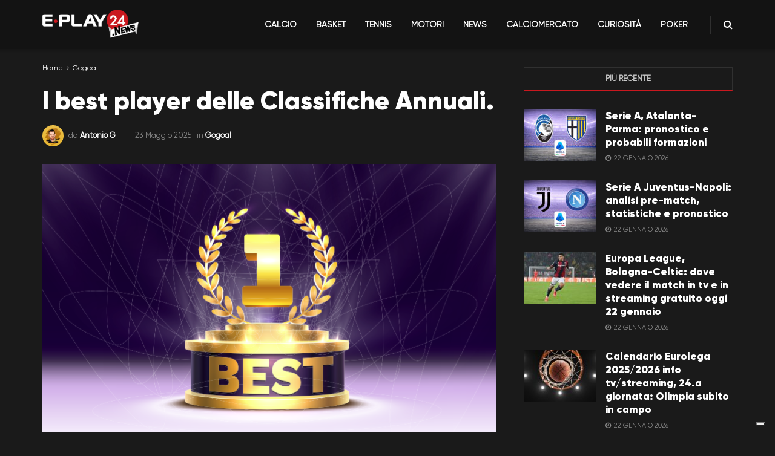

--- FILE ---
content_type: text/css
request_url: https://corriere-widgets.oolixy.com/css/corriere.min.css
body_size: 6166
content:
[data-gogtheme=light]{--brand:#db0219;--primary:#db0219;--secondary:#4984b8;--text-color:#282828;--copy-color:#484848;--generic:#555;--copy-color-light:#767676;--grey:#8a8a8a;--bg:#fff;--grey-0:#f9f9f9;--grey-1:#e7e7e7;--grey-2:#b7b7b7;--grey-3:#555;--grey-4:#3b3b3b;--juve:#282828;--torino:#861f1d;--live:#fa4224;--motori:#47c072;--promo:#1c8d8c;--live-ongoing:#47c072;--live-paused:#f0923e;--live-ended:#ca1327;--button-color:#282828;--font-h:"Silka","-apple-system, BlinkMacSystemFont, 'Segoe UI', Roboto, Oxygen, Ubuntu, Cantarell, 'Open Sans', 'Helvetica Neue', sans-serif";--font-c:"Silka","-apple-system, BlinkMacSystemFont, 'Segoe UI', Roboto, Oxygen, Ubuntu, Cantarell, 'Open Sans', 'Helvetica Neue', sans-serif";--font-s:"Merriweather","-apple-system, BlinkMacSystemFont, 'Segoe UI', Roboto, Oxygen, Ubuntu, Cantarell, 'Open Sans', 'Helvetica Neue', sans-serif";--text-color-over-primary:#fff}[data-gogtheme=dark]{--brand:#db0219;--primary:#db0219;--secondary:#4984b8;--text-color:#fff;--copy-color:#484848;--generic:#555;--copy-color-light:#767676;--grey:#8a8a8a;--bg:#06070d;--grey-0:#999;--grey-1:#777;--grey-2:#555;--grey-3:#333;--grey-4:#111;--juve:#282828;--torino:#861f1d;--live:#fa4224;--motori:#47c072;--promo:#1c8d8c;--live-ongoing:#47c072;--live-paused:#f0923e;--live-ended:#ca1327;--button-color:#282828;--font-h:"Silka","-apple-system, BlinkMacSystemFont, 'Segoe UI', Roboto, Oxygen, Ubuntu, Cantarell, 'Open Sans', 'Helvetica Neue', sans-serif";--font-c:"Silka","-apple-system, BlinkMacSystemFont, 'Segoe UI', Roboto, Oxygen, Ubuntu, Cantarell, 'Open Sans', 'Helvetica Neue', sans-serif";--font-s:"Merriweather","-apple-system, BlinkMacSystemFont, 'Segoe UI', Roboto, Oxygen, Ubuntu, Cantarell, 'Open Sans', 'Helvetica Neue', sans-serif";--text-color-over-primary:#fff}.gogoal__widget{background:none var(--bg);border:1px solid var(--grey-1);border-radius:20px;box-sizing:border-box;color:var(--text-color);padding:12px;width:100%}.gogoal__widget *{box-sizing:border-box;font-family:var(--font-c);line-height:1}.gogoal__widget * ::-webkit-scrollbar{width:4px}.gogoal__widget * ::-webkit-scrollbar-track{background:#f1f1f1}.gogoal__widget * ::-webkit-scrollbar-thumb{background:#888}.gogoal__widget * ::-webkit-scrollbar-thumb:hover{background:#555}.gogoal__widget--no-border{border:0}.gog-noparent-css .gogoal__widget *{font-family:Arial}.gogoal__widget-header{align-items:center;display:flex;justify-content:space-between;margin-bottom:20px}.gogoal__widget-header__logo{display:block;max-height:30px}.gogoal__widget-header__title{color:var(--brand);font-size:16px;font-style:italic;font-weight:700}.googal__comparatore__filters{margin-top:12px}.googal__comparatore__filters__group{display:flex;margin-bottom:12px;position:relative}.googal__comparatore__filters__group.googal__comparatore__filters__group--expanded .googal__comparatore__filters__items{grid-gap:6px;background:none var(--bg);box-shadow:0 0 4px rgba(0,0,0,.2);display:grid;grid-template-columns:1fr 1fr 1fr;left:0;overflow:visible;padding:6px;position:absolute;right:0;top:0;z-index:1}.googal__comparatore__filters__group.googal__comparatore__filters__group--expanded .googal__comparatore__filters__items .googal__comparatore__filters__item{display:flex;flex:0 0 100%;justify-content:center;margin:0;min-width:0;padding-left:0;padding-right:0;white-space:normal;width:100%}.googal__comparatore__filters__group.googal__comparatore__filters__group--expanded .googal__comparatore__filters__collapse svg{transform:rotate(180deg)}.googal__comparatore__filters__items-wrapper{flex-grow:1;margin-right:6px;min-width:0;position:relative}.googal__comparatore__filters__items{align-items:center;display:flex;flex-grow:1;overflow-x:hidden}.googal__comparatore__filters__collapse{align-items:center;border:1px solid var(--primary);border-radius:3px;cursor:pointer;display:flex;flex:0 0 30px;height:27px;justify-content:center;position:relative;width:30px}.googal__comparatore__filters__collapse svg{fill:var(--primary);height:100%;transform-origin:center center;width:16px}.googal__comparatore__filters__item{border:1px solid var(--grey-2);border-radius:6px;cursor:pointer;flex:0 0 120px;margin-right:12px;min-width:140px;padding:6px 12px;text-align:center}.googal__comparatore__filters__item.googal__comparatore__filters__item--active{background:none var(--primary);color:var(--text-color-over-primary);font-weight:700}.googal__comparatore__filters__item span{display:block;font-size:rem(13);overflow:hidden;text-overflow:ellipsis;text-transform:uppercase;white-space:nowrap}.googal__comparatore__content__tournament__date{display:none;margin-bottom:30px}.googal__comparatore__content__tournament__date.googal__comparatore__content__tournament__date--active{display:block}.googal__comparatore__content__tournament__date.googal__comparatore__content__tournament__date--expanded .googal__comparatore__content__tournament__date__expand{display:none}.googal__comparatore__content__tournament__date.googal__comparatore__content__tournament__date--expanded .googal__comparatore__content__tournament__date__shrink,.googal__comparatore__content__tournament__date.googal__comparatore__content__tournament__date--expanded .googal__tournament__match{display:block}.googal__comparatore__content__tournament__date__expand,.googal__comparatore__content__tournament__date__shrink{cursor:pointer}.googal__comparatore__content__tournament__date__expand svg,.googal__comparatore__content__tournament__date__shrink svg{fill:var(--grey-1);height:24px;width:24px}.googal__comparatore__content__tournament__date__shrink{display:none}.googal__comparatore__content__tournament__date__header{align-items:center;display:flex;justify-content:space-between;margin-bottom:12px}.googal__comparatore__content__tournament__date__name{align-items:center;display:flex;font-size:14px}.googal__comparatore__content__tournament__date__name strong{margin-right:3px}.googal__tournament__match__odd__market{display:none}.googal__tournament__match__odd__market.googal__tournament__match__odd__market--active{display:block}.googal__tournament__match__odd__bookmaker{align-items:center;display:flex;margin-bottom:6px}.googal__matchesdaysinglematch--fun .googal__tournament__match__odd__bookmaker--mixed,.googal__matchesdaysinglematch--real .googal__tournament__match__odd__bookmaker--currentsite,.googal__singlematch--fun .googal__tournament__match__odd__bookmaker--mixed,.googal__singlematch--real .googal__tournament__match__odd__bookmaker--currentsite,.googal__tournament__match__odd__bookmaker.googal__tournament__match__odd__bookmaker--standard{display:none}.googal__tournament__match__odd__bookmaker__name{margin-right:12px}.googal__tournament__match__odd__bookmaker__name img{width:80px}.googal__tournament__match__odd__type-group{grid-gap:6px;align-items:center;display:grid;flex-grow:1}.googal__tournament__match__odd__type-group.googal__tournament__match__odd__type-group--2-items{grid-template-columns:1fr 1fr}.googal__tournament__match__odd__type-group.googal__tournament__match__odd__type-group--3-items{grid-template-columns:1fr 1fr 1fr}.googal__tournament__match__odd__outcome{align-items:center;background:var(--grey-0);background:linear-gradient(to bottom,var(--grey-0) 0,var(--grey-1) 100%);border:1px solid var(--grey-1);border-radius:6px;color:var(--text-color);display:flex!important;filter:progid:DXImageTransform.Microsoft.gradient(startColorstr="var(--grey-0)",endColorstr="var(--grey-1)",GradientType=0);flex-direction:column;flex-grow:1;justify-content:center;margin-right:12px;padding:6px;position:relative;text-decoration:none;width:100%}.googal__tournament__match__odd__outcome:hover{text-decoration:none}.googal__tournament__match__odd__outcome:last-child{margin-right:0}.googal__tournament__match__odd__outcome small{font-size:1em;margin-bottom:6px}.googal__tournament__match__odd__outcome span{font-size:16px;font-weight:700}.googal__tournament__match__odd__outcome__book-name{display:block;height:35px;margin-top:6px}@media screen and (min-width:640px){.googal__comparatore--bookmaker-logo-left .googal__tournament__match__odd__outcome__book-name,.googal__comparatore--bookmaker-logo-right .googal__tournament__match__odd__outcome__book-name{height:40px;margin-top:0;position:absolute}.googal__comparatore--bookmaker-logo-left .googal__tournament__match__odd__outcome__book-name{left:10px}.googal__comparatore--bookmaker-logo-right .googal__tournament__match__odd__outcome__book-name{right:10px}}.googal__comparatore__content__tournament{display:none;margin-bottom:20px}.googal__comparatore__content__tournament.googal__comparatore__content__tournament--active{display:block}.googal__comparatore__content__tournament.googal__comparatore__content__tournament--active:last-child{margin-bottom:0}.googal__comparatore__content__tournament.googal__comparatore__content__tournament--expanded .googal__comparatore__content__tournament__header__expand{display:none}.googal__comparatore__content__tournament.googal__comparatore__content__tournament--expanded .googal__comparatore__content__tournament__header__shrink{display:block}.googal__comparatore__content__tournament__header{align-items:center;border-bottom:1px solid var(--grey-2);display:flex;font-size:20px;font-weight:700;justify-content:space-between;margin:12px 0;padding:0 0 8px}.googal__comparatore__content__tournament__header__desc{align-items:center;display:flex}.googal__comparatore__content__tournament__header__icon{height:24px;margin-right:6px;width:24px}.googal__comparatore__content__tournament__header__expand,.googal__comparatore__content__tournament__header__shrink{cursor:pointer}.googal__comparatore__content__tournament__header__expand svg,.googal__comparatore__content__tournament__header__shrink svg{fill:var(--grey-1);height:24px;width:24px}.googal__comparatore__content__tournament__header__shrink{display:none}.googal__comparatore__content{margin-top:20px}.googal__comparatore__footer{align-items:center;display:flex;flex-direction:column;justify-content:center}.googal__comparatore__footer__text{font-size:10px;text-align:center}.googal__comparatore__footer__logos{margin-top:12px}.googal__comparatore__footer__logos img{height:27px}.googal__singlematches--carousel .googal__singlematch{display:none}.googal__singlematches--carousel .googal__singlematch.googal__singlematch--active{display:block}.gogoal__widget-header--carousel{align-items:center;display:flex;justify-content:space-between}.googal__singlematches--carousel__arrow-left,.googal__singlematches--carousel__arrow-right{cursor:pointer;flex:0 0 24px}.googal__singlematches--carousel__arrow-left svg,.googal__singlematches--carousel__arrow-right svg{fill:var(--brand);height:24px;width:24px}.googal__viptipster .googal__tournament__match__header__time{margin-bottom:0;margin-top:3px}.googal__viptipster__content{grid-gap:12px;display:grid;grid-template-columns:65px auto;margin-top:20px}.googal__viptipster__image{display:block}.googal__viptipster__image img{border-radius:50%;height:65px;-o-object-fit:cover;object-fit:cover;overflow:hidden;text-align:center;width:65px}.googal__viptipster__body{margin-top:6px}.googal__viptipster__body p{font-size:15px;line-height:1.3}.googal__viptipster__body a{font-weight:700}.googal__viptipster__body__prizes{align-items:center;display:flex;margin-top:20px}.googal__viptipster__body__prizes strong{color:var(--brand);font-size:16px;font-weight:700}.googal__viptipster__body__prize-picture{margin-left:20px}.googal__viptipster__body__prize-picture img{margin-top:8px;max-height:30px}.googal__viptipster__betradar{margin-top:20px}.googal__viptipster__footer{align-items:center;display:flex;flex-direction:column;justify-content:center;margin-top:20px}.googal__viptipster__footer .googal__button{max-width:300px}.googal__viptipster__footer .googal__button--regulations{color:var(--text-color);font-size:13px;margin-top:20px;text-align:center;text-decoration:underline}.googal__viptipster__footer .googal__button--regulations:hover{color:var(--brand)}.googal__tournament__match{display:none;margin-bottom:18px}.googal__tournament__match.googal__tournament__match--expanded .googal__tournament__match__collapse svg{transform:rotate(180deg)}.googal__tournament__match.googal__tournament__match--expanded .googal__tournament__match__odd__bookmaker--currentsite,.googal__tournament__match.googal__tournament__match--expanded .googal__tournament__match__odd__bookmaker--standard{display:flex}.googal__tournament__match.googal__tournament__match--expanded .googal__tournament__match__odd__bookmaker--mixed{display:none}.googal__tournament__match.googal__tournament__match--active{display:block}.googal__tournament__match__header{align-items:center;display:flex;justify-content:space-between;margin-bottom:12px}.googal__tournament__match__collapse{cursor:pointer}.googal__tournament__match__collapse svg{fill:var(--primary);height:100%;transform-origin:center center;width:16px}.googal__tournament__match__header__desc{align-items:center;display:flex}.googal__tournament__match__header__team-icon{height:24px;margin-right:6px;overflow:hidden;width:24px}.googal__tournament__match__header__team-icon img{height:100%}.googal__tournament__match__header__team-icon:last-child{margin-right:0}.googal__tournament__match__header__team__matchesdaysinglematch-icon{height:24px;margin-bottom:-40px;margin-right:6px;overflow:hidden;width:24px}.googal__tournament__match__header__team__matchesdaysinglematch-icon img{height:100%}.googal__tournament__match__header__team__matchesdaysinglematch-icon:last-child{margin-right:0}.googal__tournament__match__header__team__matchesdaysinglematch-name{font-style:italic;text-transform:uppercase}.googal__tournament__match__header__team-desc{display:flex;flex-direction:column;font-size:15px;margin-left:6px}.googal__tournament__match__header__time{font-size:12px;margin-bottom:2px}.googal__tournament__match__header__team-name{font-weight:700;text-transform:uppercase}.googal__tournament__match__header__team-divider{color:var(--gray-2);font-size:.9em;margin:0 3px}.googal__button{align-items:center;background:none var(--brand);display:flex;font-weight:700;justify-content:center;padding:12px;text-align:center;text-transform:uppercase}.googal__button,.googal__button:hover{color:var(--text-color-over-primary)}.sr-bb{background:var(--bg);text-align:left}.sr-bb.sr-rtl{text-align:right}.sr-bb .sr-bb{background:none}.sr-bb .srt-base-1{background-color:transparent;border-color:rgba(0,0,0,.12);color:var(--text-color)}.sr-bb .srt-base-1-win{background-color:transparent;border-color:#60bc32;color:#60bc32}.sr-bb .srt-base-1-draw{background-color:transparent;border-color:rgba(0,0,0,.4);color:rgba(0,0,0,.4)}.sr-bb .srt-base-1-lose{background-color:transparent;border-color:#d20a26;color:#d20a26}.sr-bb .srt-base-1-is-active{background-color:rgba(35,255,0,.12);border-color:rgba(0,0,0,.12);color:var(--text-color)}.sr-bb .srt-base-1-is-active-2{background-color:#e6e6e6;border-color:rgba(0,0,0,.12);color:var(--text-color)}.sr-bb .srt-base-1-is-hoverable:hover{background-color:rgba(35,255,0,.12);border-color:rgba(0,0,0,.12);color:var(--text-color)}.sr-bb .srt-base-1-primary{background-color:transparent;border-color:var(--brand);color:var(--brand)}.sr-bb .srt-base-1-home-1{background-color:transparent;border-color:#60bc32;color:#60bc32}.sr-bb .srt-base-1-away-1{background-color:transparent;border-color:#d20a26;color:#d20a26}.sr-bb .srt-base-1-home-2{background-color:transparent;border-color:#149400;color:#60bc32}.sr-bb .srt-base-1-away-2{background-color:transparent;border-color:#149400;color:#d20a26}.sr-bb .srt-base-1-home-3{color:#60bc32}.sr-bb .srt-base-1-away-3,.sr-bb .srt-base-1-home-3{background-color:transparent;border-color:rgba(0,0,0,.12)}.sr-bb .srt-base-1-away-3{color:#d20a26}.sr-bb .srt-base-1-home-4{background-color:transparent;border-color:#4d4dff;color:#4d4dff}.sr-bb .srt-base-1-away-4{background-color:transparent;border-color:#ff4d4d;color:#ff4d4d}.sr-bb .srt-base-1-home-5{background-color:transparent;border-color:#0000a6;color:#0000a6}.sr-bb .srt-base-1-away-5{background-color:transparent;border-color:#a60000;color:#a60000}.sr-bb .srt-base-1-background,.sr-bb .srt-base-2{background-color:#fff;border-color:rgba(0,0,0,.12);color:var(--grey-4)}.sr-bb .srt-base-2-is-active,.sr-bb .srt-base-2-is-hoverable:hover,.sr-bb .srt-base-3{background-color:#e5ffe0;border-color:rgba(0,0,0,.12);color:var(--text-color)}.sr-bb .srt-base-3-is-active,.sr-bb .srt-base-3-is-hoverable:hover{background-color:#daffd4;border-color:rgba(0,0,0,.12);color:var(--text-color)}.sr-bb .srt-base-3-background{background-color:#fff;border-color:rgba(0,0,0,.12);color:var(--grey-4)}.sr-bb .srt-base-4{background-color:#f4fff2;border-color:rgba(0,0,0,.12);color:var(--text-color)}.sr-bb .srt-base-5-is-active,.sr-bb .srt-base-5-is-hoverable:hover{background-color:#c6ffbd;border-color:rgba(0,0,0,.12);color:var(--text-color)}.sr-bb .srt-base-6{background-color:transparent;border-color:rgba(0,0,0,.3);color:var(--text-color)}.sr-bb .srt-primary-1{background-color:var(--brand);border-color:rgba(0,0,0,.16);color:var(--text-color)}.sr-bb .srt-primary-1-is-active,.sr-bb .srt-primary-1-is-hoverable:hover{background-color:#20e600;border-color:rgba(0,0,0,.16);color:var(--text-color)}.sr-bb .srt-primary-1-is-disabled{background-color:#1ccc00;border-color:rgba(0,0,0,.16);color:var(--text-color)}.sr-bb .srt-primary-2{background-color:#19b300}.sr-bb .srt-primary-2,.sr-bb .srt-primary-3{border-color:rgba(0,0,0,.16);color:var(--text-color)}.sr-bb .srt-primary-3{background-color:#20e600}.sr-bb .srt-primary-4,.sr-bb .srt-primary-5{background-color:#7bff66;border-color:rgba(0,0,0,.16);color:var(--text-color)}.sr-bb .srt-primary-5-is-hoverable:hover{background-color:var(--brand);border-color:rgba(0,0,0,.16);color:var(--text-color)}.sr-bb .srt-primary-6{background-color:#149400;border-color:rgba(0,0,0,.16);color:var(--text-color)}.sr-bb .srt-primary-7,.sr-bb .srt-primary-8{background-color:var(--brand);border-color:rgba(0,0,0,.16);color:var(--text-color)}.sr-bb .srt-primary-8-is-active-1{background-color:#20e600;border-color:rgba(0,0,0,.16);color:var(--text-color)}.sr-bb .srt-primary-8-is-active-2{background-color:#20e600;border-color:var(--bg);color:var(--text-color)}.sr-bb .srt-primary-9{background-color:#bdffb3;border-color:rgba(0,0,0,.12);color:var(--text-color)}.sr-bb .srt-primary-10{background-color:#4fff33}.sr-bb .srt-primary-10,.sr-bb .srt-primary-11{border-color:rgba(0,0,0,.16);color:var(--text-color)}.sr-bb .srt-primary-11{background-color:#20e600}.sr-bb .srt-primary-12{background-color:var(--brand);border-color:var(--text-color);color:var(--text-color)}.sr-bb .srt-primary-13{background-color:#f4fff2;border-color:rgba(35,255,0,.3);color:var(--text-color)}.sr-bb .srt-base-1-primary-1{background-color:transparent;border-color:var(--brand);color:var(--brand)}.sr-bb .srt-base-1-primary-2{background-color:transparent;border-color:#19b300;color:#19b300}.sr-bb .srt-base-1-primary-3{background-color:transparent;border-color:#20e600;color:#20e600}.sr-bb .srt-base-1-primary-4,.sr-bb .srt-base-1-primary-5{background-color:transparent;border-color:#7bff66;color:#7bff66}.sr-bb .srt-base-1-primary-6{background-color:transparent;border-color:#149400;color:#149400}.sr-bb .srt-base-1-primary-7,.sr-bb .srt-base-1-primary-8{background-color:transparent;border-color:var(--brand);color:var(--brand)}.sr-bb .srt-base-1-primary-9{background-color:transparent;border-color:#bdffb3;color:#bdffb3}.sr-bb .srt-base-1-primary-10{background-color:transparent;border-color:#4fff33;color:#4fff33}.sr-bb .srt-base-1-primary-11{background-color:transparent;border-color:#20e600;color:#20e600}.sr-bb .srt-base-1-primary-13{background-color:var(--bg);border-color:rgba(35,255,0,.3);color:#f4fff2}.sr-bb .srt-base-1-neutral-1{background-color:transparent;border-color:#dedede;color:#dedede}.sr-bb .srt-base-1-neutral-2{background-color:transparent;border-color:#1a1a1a;color:#1a1a1a}.sr-bb .srt-base-1-neutral-3{background-color:transparent;border-color:rgba(0,0,0,.12);color:rgba(0,0,0,.12)}.sr-bb .srt-base-1-neutral-4{background-color:transparent;border-color:#595959;color:#595959}.sr-bb .srt-base-1-neutral-5{background-color:transparent;border-color:#404040;color:#404040}.sr-bb .srt-base-1-neutral-6{background-color:transparent;border-color:#c2c2c2;color:#c2c2c2}.sr-bb .srt-base-1-neutral-7{background-color:transparent;border-color:#595959;color:#595959}.sr-bb .srt-base-1-neutral-8{background-color:transparent;border-color:#dedede;color:#dedede}.sr-bb .srt-base-1-neutral-9{background-color:transparent;border-color:rgba(var(--text-color),.8);color:rgba(var(--text-color),.8)}.sr-bb .srt-base-1-neutral-10{background-color:transparent;border-color:rgba(var(--text-color),.6);color:rgba(var(--text-color),.6)}.sr-bb .srt-base-1-neutral-11{background-color:transparent;border-color:#999;color:#999}.sr-bb .srt-base-1-neutral-12{background-color:transparent;border-color:#4d4d4d;color:#4d4d4d}.sr-bb .srt-base-1-neutral-13{background-color:transparent;border-color:#e6e6e6;color:#e6e6e6}.sr-bb .srt-base-1-is-active-primary{background-color:rgba(35,255,0,.12);border-color:var(--brand);color:var(--brand)}.sr-bb .srt-base-1-is-active-home-1{background-color:rgba(35,255,0,.12);border-color:#60bc32;color:#60bc32}.sr-bb .srt-base-1-is-active-away-1{background-color:rgba(35,255,0,.12);border-color:#d20a26;color:#d20a26}.sr-bb .srt-base-1-is-active-home-2{background-color:rgba(35,255,0,.12);border-color:#149400;color:#60bc32}.sr-bb .srt-base-1-is-active-away-2{background-color:rgba(35,255,0,.12);border-color:#149400;color:#d20a26}.sr-bb .srt-base-1-is-active-home-3{background-color:rgba(35,255,0,.12);border-color:rgba(0,0,0,.12);color:#60bc32}.sr-bb .srt-base-1-is-active-away-3{background-color:rgba(35,255,0,.12);border-color:rgba(0,0,0,.12);color:#d20a26}.sr-bb .srt-base-1-is-active-home-4{background-color:rgba(35,255,0,.12);border-color:#4d4dff;color:#4d4dff}.sr-bb .srt-base-1-is-active-away-4{background-color:rgba(35,255,0,.12);border-color:#ff4d4d;color:#ff4d4d}.sr-bb .srt-base-1-is-active-home-5{background-color:rgba(35,255,0,.12);border-color:#0000a6;color:#0000a6}.sr-bb .srt-base-1-is-active-away-5{background-color:rgba(35,255,0,.12);border-color:#a60000;color:#a60000}.sr-bb .srt-base-1-is-active-primary-1{background-color:rgba(35,255,0,.12);border-color:var(--brand);color:var(--brand)}.sr-bb .srt-base-1-is-active-primary-2{background-color:rgba(35,255,0,.12);border-color:#19b300;color:#19b300}.sr-bb .srt-base-1-is-active-primary-3{background-color:rgba(35,255,0,.12);border-color:#20e600;color:#20e600}.sr-bb .srt-base-1-is-active-primary-4,.sr-bb .srt-base-1-is-active-primary-5{background-color:rgba(35,255,0,.12);border-color:#7bff66;color:#7bff66}.sr-bb .srt-base-1-is-active-primary-6{background-color:rgba(35,255,0,.12);border-color:#149400;color:#149400}.sr-bb .srt-base-1-is-active-primary-7,.sr-bb .srt-base-1-is-active-primary-8{background-color:rgba(35,255,0,.12);border-color:var(--brand);color:var(--brand)}.sr-bb .srt-base-1-is-active-primary-9{background-color:rgba(35,255,0,.12);border-color:#bdffb3;color:#bdffb3}.sr-bb .srt-base-1-is-active-primary-10{background-color:rgba(35,255,0,.12);border-color:#4fff33;color:#4fff33}.sr-bb .srt-base-1-is-active-primary-11{background-color:rgba(35,255,0,.12);border-color:#20e600;color:#20e600}.sr-bb .srt-base-1-is-active-neutral-1{background-color:rgba(35,255,0,.12);border-color:#dedede;color:#dedede}.sr-bb .srt-base-1-is-active-neutral-2{background-color:rgba(35,255,0,.12);border-color:#1a1a1a;color:#1a1a1a}.sr-bb .srt-base-1-is-active-neutral-3{background-color:rgba(35,255,0,.12);border-color:rgba(0,0,0,.12);color:rgba(0,0,0,.12)}.sr-bb .srt-base-1-is-active-neutral-4{background-color:rgba(35,255,0,.12);border-color:#595959;color:#595959}.sr-bb .srt-base-1-is-active-neutral-5{background-color:rgba(35,255,0,.12);border-color:#404040;color:#404040}.sr-bb .srt-base-1-is-active-neutral-6{background-color:rgba(35,255,0,.12);border-color:#c2c2c2;color:#c2c2c2}.sr-bb .srt-base-1-is-active-neutral-7{background-color:rgba(35,255,0,.12);border-color:#595959;color:#595959}.sr-bb .srt-base-1-is-active-neutral-8{background-color:rgba(35,255,0,.12);border-color:#dedede;color:#dedede}.sr-bb .srt-base-1-is-active-neutral-9{background-color:rgba(35,255,0,.12);border-color:rgba(var(--text-color),.8);color:rgba(var(--text-color),.8)}.sr-bb .srt-base-1-is-active-neutral-10{background-color:rgba(35,255,0,.12);border-color:rgba(var(--text-color),.6);color:rgba(var(--text-color),.6)}.sr-bb .srt-base-1-is-active-neutral-11{background-color:rgba(35,255,0,.12);border-color:#999;color:#999}.sr-bb .srt-base-1-is-active-neutral-12{background-color:rgba(35,255,0,.12);border-color:#4d4d4d;color:#4d4d4d}.sr-bb .srt-base-1-is-active-neutral-13{background-color:rgba(35,255,0,.12);border-color:#e6e6e6;color:#e6e6e6}.sr-bb .srt-home-1{background-color:#60bc32;border-color:#60bc32;color:var(--bg)}.sr-bb .srt-away-1{background-color:#d20a26;border-color:#d20a26;color:var(--bg)}.sr-bb .srt-home-2{background-color:#60bc32;border-color:#149400;color:var(--bg)}.sr-bb .srt-away-2{background-color:#d20a26;border-color:#149400;color:var(--bg)}.sr-bb .srt-home-3{background-color:#60bc32}.sr-bb .srt-away-3,.sr-bb .srt-home-3{border-color:var(--bg);color:var(--bg)}.sr-bb .srt-away-3{background-color:#d20a26}.sr-bb .srt-home-4{background-color:#4d4dff;border-color:#4d4dff;color:var(--bg)}.sr-bb .srt-away-4{background-color:#ff4d4d;border-color:#ff4d4d;color:var(--bg)}.sr-bb .srt-home-5{background-color:#0000a6;border-color:#0000a6;color:var(--bg)}.sr-bb .srt-away-5{background-color:#a60000;border-color:#a60000;color:var(--bg)}.sr-bb .srt-home-6{background-color:rgba(0,0,255,.2)}.sr-bb .srt-away-6,.sr-bb .srt-home-6{border-color:rgba(0,0,0,.12);color:var(--text-color)}.sr-bb .srt-away-6{background-color:rgba(255,0,0,.2)}.sr-bb .srt-home-6-is-hoverable:hover{background-color:rgba(0,0,255,.2);border-color:rgba(0,0,0,.12);color:var(--text-color)}.sr-bb .srt-away-6-is-hoverable:hover{background-color:rgba(255,0,0,.2);border-color:rgba(0,0,0,.12);color:var(--text-color)}.sr-bb .srt-neutral-1{background-color:#dedede;border-color:rgba(0,0,0,.12);color:var(--text-color)}.sr-bb .srt-neutral-2{background-color:#1a1a1a;border-color:rgba(0,0,0,.16);color:var(--bg)}.sr-bb .srt-neutral-3{background-color:rgba(0,0,0,.12);border-color:rgba(0,0,0,.12);color:var(--text-color)}.sr-bb .srt-neutral-4{background-color:#595959}.sr-bb .srt-neutral-4,.sr-bb .srt-neutral-5{border-color:hsla(0,0%,100%,.16);color:var(--bg)}.sr-bb .srt-neutral-5{background-color:#404040}.sr-bb .srt-neutral-6{background-color:#c2c2c2;border-color:rgba(0,0,0,.12);color:var(--text-color)}.sr-bb .srt-neutral-7{background-color:#595959;border-color:hsla(0,0%,100%,.16);color:var(--bg)}.sr-bb .srt-neutral-8{background-color:#dedede}.sr-bb .srt-neutral-8,.sr-bb .srt-neutral-9{border-color:rgba(0,0,0,.12);color:var(--text-color)}.sr-bb .srt-neutral-9{background-color:rgba(var(--text-color),.8)}.sr-bb .srt-neutral-10{background-color:rgba(var(--text-color),.6);border-color:rgba(0,0,0,.12);color:rgba(0,0,0,.82)}.sr-bb .srt-neutral-11{background-color:#999;border-color:rgba(0,0,0,.12);color:var(--text-color)}.sr-bb .srt-neutral-12{background-color:#4d4d4d;border-color:hsla(0,0%,100%,.16);color:var(--bg)}.sr-bb .srt-neutral-13{background-color:#e6e6e6;border-color:rgba(0,0,0,.12);color:var(--text-color)}.sr-bb .srt-win{background-color:#60bc32}.sr-bb .srt-draw,.sr-bb .srt-win{border-color:rgba(0,0,0,.16);color:var(--bg)}.sr-bb .srt-draw{background-color:rgba(0,0,0,.4)}.sr-bb .srt-lose{background-color:#d20a26;border-color:rgba(0,0,0,.16);color:var(--bg)}.sr-bb .srt-text-secondary{-webkit-font-smoothing:antialiased;opacity:.7}.sr-bb .srt-text-disabled{opacity:.35}.sr-bb .srt-text-tertiary{opacity:.54}.sr-bb .srt-primary-1 .srt-text-secondary,.sr-bb .srt-primary-1-is-active.srt-text-secondary,.sr-bb .srt-primary-1-is-active .srt-text-secondary,.sr-bb .srt-primary-1-is-disabled.srt-text-secondary,.sr-bb .srt-primary-1-is-disabled .srt-text-secondary,.sr-bb .srt-primary-1-is-hoverable:hover.srt-text-secondary,.sr-bb .srt-primary-1-is-hoverable:hover .srt-text-secondary,.sr-bb .srt-primary-1.srt-text-secondary,.sr-bb .srt-primary-2 .srt-text-secondary,.sr-bb .srt-primary-2.srt-text-secondary,.sr-bb .srt-primary-3 .srt-text-secondary,.sr-bb .srt-primary-3.srt-text-secondary,.sr-bb .srt-primary-4 .srt-text-secondary,.sr-bb .srt-primary-4.srt-text-secondary,.sr-bb .srt-primary-5 .srt-text-secondary,.sr-bb .srt-primary-5-is-hoverable:hover.srt-text-secondary,.sr-bb .srt-primary-5-is-hoverable:hover .srt-text-secondary,.sr-bb .srt-primary-5.srt-text-secondary,.sr-bb .srt-primary-6 .srt-text-secondary,.sr-bb .srt-primary-6.srt-text-secondary,.sr-bb .srt-primary-7 .srt-text-secondary,.sr-bb .srt-primary-7.srt-text-secondary,.sr-bb .srt-primary-8 .srt-text-secondary,.sr-bb .srt-primary-8-is-active-1 .srt-text-secondary,.sr-bb .srt-primary-8-is-active-1.srt-text-secondary,.sr-bb .srt-primary-8-is-active-2 .srt-text-secondary,.sr-bb .srt-primary-8-is-active-2.srt-text-secondary,.sr-bb .srt-primary-8.srt-text-secondary,.sr-bb .srt-primary-9 .srt-text-secondary,.sr-bb .srt-primary-9.srt-text-secondary,.sr-bb .srt-primary-10 .srt-text-secondary,.sr-bb .srt-primary-10.srt-text-secondary,.sr-bb .srt-primary-11 .srt-text-secondary,.sr-bb .srt-primary-11.srt-text-secondary,.sr-bb .srt-primary-12 .srt-text-secondary,.sr-bb .srt-primary-12.srt-text-secondary,.sr-bb .srt-primary-13 .srt-text-secondary,.sr-bb .srt-primary-13.srt-text-secondary{-webkit-font-smoothing:antialiased;opacity:.7}.sr-bb .srt-primary-1 .srt-text-disabled,.sr-bb .srt-primary-1-is-active.srt-text-disabled,.sr-bb .srt-primary-1-is-active .srt-text-disabled,.sr-bb .srt-primary-1-is-disabled.srt-text-disabled,.sr-bb .srt-primary-1-is-disabled .srt-text-disabled,.sr-bb .srt-primary-1-is-hoverable:hover.srt-text-disabled,.sr-bb .srt-primary-1-is-hoverable:hover .srt-text-disabled,.sr-bb .srt-primary-1.srt-text-disabled,.sr-bb .srt-primary-2 .srt-text-disabled,.sr-bb .srt-primary-2.srt-text-disabled,.sr-bb .srt-primary-3 .srt-text-disabled,.sr-bb .srt-primary-3.srt-text-disabled,.sr-bb .srt-primary-4 .srt-text-disabled,.sr-bb .srt-primary-4.srt-text-disabled,.sr-bb .srt-primary-5 .srt-text-disabled,.sr-bb .srt-primary-5-is-hoverable:hover.srt-text-disabled,.sr-bb .srt-primary-5-is-hoverable:hover .srt-text-disabled,.sr-bb .srt-primary-5.srt-text-disabled,.sr-bb .srt-primary-6 .srt-text-disabled,.sr-bb .srt-primary-6.srt-text-disabled,.sr-bb .srt-primary-7 .srt-text-disabled,.sr-bb .srt-primary-7.srt-text-disabled,.sr-bb .srt-primary-8 .srt-text-disabled,.sr-bb .srt-primary-8-is-active-1 .srt-text-disabled,.sr-bb .srt-primary-8-is-active-1.srt-text-disabled,.sr-bb .srt-primary-8-is-active-2 .srt-text-disabled,.sr-bb .srt-primary-8-is-active-2.srt-text-disabled,.sr-bb .srt-primary-8.srt-text-disabled,.sr-bb .srt-primary-9 .srt-text-disabled,.sr-bb .srt-primary-9.srt-text-disabled,.sr-bb .srt-primary-10 .srt-text-disabled,.sr-bb .srt-primary-10.srt-text-disabled,.sr-bb .srt-primary-11 .srt-text-disabled,.sr-bb .srt-primary-11.srt-text-disabled,.sr-bb .srt-primary-12 .srt-text-disabled,.sr-bb .srt-primary-12.srt-text-disabled,.sr-bb .srt-primary-13 .srt-text-disabled,.sr-bb .srt-primary-13.srt-text-disabled{opacity:.35}.sr-bb .srt-primary-1 .srt-text-tertiary,.sr-bb .srt-primary-1-is-active.srt-text-tertiary,.sr-bb .srt-primary-1-is-active .srt-text-tertiary,.sr-bb .srt-primary-1-is-disabled.srt-text-tertiary,.sr-bb .srt-primary-1-is-disabled .srt-text-tertiary,.sr-bb .srt-primary-1-is-hoverable:hover.srt-text-tertiary,.sr-bb .srt-primary-1-is-hoverable:hover .srt-text-tertiary,.sr-bb .srt-primary-1.srt-text-tertiary,.sr-bb .srt-primary-2 .srt-text-tertiary,.sr-bb .srt-primary-2.srt-text-tertiary,.sr-bb .srt-primary-3 .srt-text-tertiary,.sr-bb .srt-primary-3.srt-text-tertiary,.sr-bb .srt-primary-4 .srt-text-tertiary,.sr-bb .srt-primary-4.srt-text-tertiary,.sr-bb .srt-primary-5 .srt-text-tertiary,.sr-bb .srt-primary-5-is-hoverable:hover.srt-text-tertiary,.sr-bb .srt-primary-5-is-hoverable:hover .srt-text-tertiary,.sr-bb .srt-primary-5.srt-text-tertiary,.sr-bb .srt-primary-6 .srt-text-tertiary,.sr-bb .srt-primary-6.srt-text-tertiary,.sr-bb .srt-primary-7 .srt-text-tertiary,.sr-bb .srt-primary-7.srt-text-tertiary,.sr-bb .srt-primary-8 .srt-text-tertiary,.sr-bb .srt-primary-8-is-active-1 .srt-text-tertiary,.sr-bb .srt-primary-8-is-active-1.srt-text-tertiary,.sr-bb .srt-primary-8-is-active-2 .srt-text-tertiary,.sr-bb .srt-primary-8-is-active-2.srt-text-tertiary,.sr-bb .srt-primary-8.srt-text-tertiary,.sr-bb .srt-primary-9 .srt-text-tertiary,.sr-bb .srt-primary-9.srt-text-tertiary,.sr-bb .srt-primary-10 .srt-text-tertiary,.sr-bb .srt-primary-10.srt-text-tertiary,.sr-bb .srt-primary-11 .srt-text-tertiary,.sr-bb .srt-primary-11.srt-text-tertiary,.sr-bb .srt-primary-12 .srt-text-tertiary,.sr-bb .srt-primary-12.srt-text-tertiary,.sr-bb .srt-primary-13 .srt-text-tertiary,.sr-bb .srt-primary-13.srt-text-tertiary{opacity:.54}.sr-bb .srt-icon{opacity:.33}.sr-bb .srt-icon-secondary{opacity:.7}.sr-bb .srt-elevation-1{box-shadow:0 1px 2px 0 rgba(0,0,0,.2),0 1px 3px 0 rgba(0,0,0,.1)}.sr-bb .srt-elevation-2{box-shadow:0 3px 6px 0 rgba(0,0,0,.23),0 3px 6px 0 rgba(0,0,0,.16)}.sr-bb .srt-elevation-3{box-shadow:0 6px 6px 0 rgba(0,0,0,.26),0 10px 20px 0 rgba(0,0,0,.19)}.sr-bb .srt-elevation-center-2{box-shadow:0 1px 5px rgba(0,0,0,.23),0 1px 5px rgba(0,0,0,.16)}.sr-bb .srt-inset-top-1{box-shadow:inset 0 1px 2px 0 rgba(0,0,0,.23)}.sr-bb .srt-inset-bottom-1{box-shadow:inset 0 -1px 2px 0 rgba(0,0,0,.23)}.sr-bb .srt-inset-top-2{box-shadow:inset 0 3px 6px 0 rgba(0,0,0,.23)}.sr-bb .srt-inset-bottom-2{box-shadow:inset 0 -3px 6px 0 rgba(0,0,0,.23)}.sr-bb .srt-inset-top-3{box-shadow:inset 0 6px 6px 0 rgba(0,0,0,.23)}.sr-bb .srt-inset-bottom-3{box-shadow:inset 0 -6px 6px 0 rgba(0,0,0,.23)}.sr-bb .srt-fill-blue-card{fill:#2579ad}.sr-bb .srt-stroke-blue-card{stroke:#2579ad}.sr-bb .srt-fill-soccer-yellow-card{fill:#ffbf00}.sr-bb .srt-stroke-soccer-yellow-card{stroke:#ffbf00}.sr-bb .srt-fill-soccer-red-card{fill:#e43b3b}.sr-bb .srt-stroke-soccer-red-card{stroke:#e43b3b}.sr-bb .srt-stroke-soccer-substitution-in{stroke:#4fbe30;fill:transparent}.sr-bb .srt-fill-soccer-substitution-in{fill:#4fbe30}.sr-bb .srt-stroke-soccer-substitution-out{stroke:#e43b3b;fill:transparent}.sr-bb .srt-fill-soccer-substitution-out{fill:#e43b3b}.sr-bb .srt-stroke-soccer-own-goal{stroke:#e43b3b;fill:transparent}.sr-bb .srt-fill-soccer-own-goal{fill:#e43b3b}.sr-bb .srt-fill-soccer-relegation-1{fill:#fdd835}.sr-bb .srt-stroke-soccer-relegation-1{stroke:#fdd835}.sr-bb .srt-fill-soccer-relegation-2{fill:#ffb848}.sr-bb .srt-stroke-soccer-relegation-2{stroke:#ffb848}.sr-bb .srt-fill-soccer-relegation-3{fill:#ef6c00}.sr-bb .srt-stroke-soccer-relegation-3{stroke:#ef6c00}.sr-bb .srt-fill-soccer-relegation-4{fill:#e93a34}.sr-bb .srt-stroke-soccer-relegation-4{stroke:#e93a34}.sr-bb .srt-fill-soccer-relegation-5{fill:#941d1d}.sr-bb .srt-stroke-soccer-relegation-5{stroke:#941d1d}.sr-bb .srt-fill-soccer-promotion-1{fill:#51d151}.sr-bb .srt-stroke-soccer-promotion-1{stroke:#51d151}.sr-bb .srt-fill-soccer-promotion-2{fill:#1b911b}.sr-bb .srt-stroke-soccer-promotion-2{stroke:#1b911b}.sr-bb .srt-fill-soccer-promotion-3{fill:#0e8094}.sr-bb .srt-stroke-soccer-promotion-3{stroke:#0e8094}.sr-bb .srt-fill-soccer-promotion-4{fill:#0a6cce}.sr-bb .srt-stroke-soccer-promotion-4{stroke:#0a6cce}.sr-bb .srt-fill-soccer-promotion-5{fill:#4a9fe4}.sr-bb .srt-stroke-soccer-promotion-5{stroke:#4a9fe4}.sr-bb .srt-nfl-timeout-1{background-color:#f5a623}.sr-bb .srt-nfl-timeout-1,.sr-bb .srt-nfl-timeout-2{border-color:rgba(0,0,0,.16);color:var(--text-color)}.sr-bb .srt-nfl-timeout-2{background-color:rgba(245,166,35,.3)}.sr-bb .srt-nfl-penalty{background-color:#f4a621;border-color:#f4a621;color:var(--text-color)}.sr-bb .srt-nfl-negative-yards-1,.sr-bb .srt-nfl-negative-yards-2{background-color:#ac182e;border-color:#ac182e;color:var(--text-color)}.sr-bb .srt-nfl-first-line{background-color:#4b90de;border-color:#4b90de;color:var(--text-color)}.sr-bb .srt-nfl-ten-line{background-color:#f5a623;border-color:#f5a623;color:var(--text-color)}.sr-bb .srt-fill-nfl-penalty{fill:#f4a621}.sr-bb .srt-stroke-nfl-penalty{stroke:#f4a621}.sr-bb .srt-fill-nfl-negative-yards-1{fill:#ac182e}.sr-bb .srt-stroke-nfl-negative-yards-1{stroke:#ac182e}.sr-bb .srt-fill-nfl-negative-yards-2{fill:#ac182e}.sr-bb .srt-stroke-nfl-negative-yards-2{stroke:#ac182e}.sr-bb .srt-fill-nfl-first-line{fill:#4b90de}.sr-bb .srt-stroke-nfl-first-line{stroke:#4b90de}.sr-bb .srt-fill-nfl-ten-line{fill:#f5a623}.sr-bb .srt-stroke-nfl-ten-line{stroke:#f5a623}.sr-bb .srt-mlb-run-1{background-color:#090;border-color:#090;color:var(--bg)}.sr-bb .srt-mlb-run-2{background-color:var(--bg);border-color:#090;color:#090}.sr-bb .srt-mlb-hit-1{background-color:#f7ab11;border-color:#f7ab11;color:var(--text-color)}.sr-bb .srt-mlb-hit-2{background-color:var(--bg);border-color:#f7ab11;color:#f7ab11}.sr-bb .srt-mlb-hit-3{background-color:#00a4ff;border-color:#00a4ff;color:var(--bg)}.sr-bb .srt-mlb-error-1{background-color:#d0021b;border-color:#d0021b;color:var(--bg)}.sr-bb .srt-mlb-error-2{background-color:var(--bg);border-color:#d0021b;color:#d0021b}.sr-bb .srt-mlb-neutral-1{background-color:#212121;border-color:var(--bg);color:var(--bg)}.sr-bb .srt-fill-mlb-base,.sr-bb .srt-strole-mlb-base{fill:#00a4ff}.sr-bb .srt-fill-change-increase{fill:#60bc32}.sr-bb .srt-stroke-change-increase{stroke:#60bc32}.sr-bb .srt-fill-change-decrease{fill:#d20a26}.sr-bb .srt-stroke-change-decrease{stroke:#d20a26}.sr-bb .srt-fill-text,.sr-bb .srt-fill-text-invert{fill:var(--text-color)}.sr-bb .srt-fill-text-secondary{fill-opacity:.7}.sr-bb .srt-fill-text-disabled{fill-opacity:.35}.sr-bb .srt-fill-base-1{fill:transparent}.sr-bb .srt-stroke-base-1{stroke:transparent}.sr-bb .srt-fill-base-1-active{fill:rgba(35,255,0,.12)}.sr-bb .srt-stroke-base-1-active{stroke:rgba(35,255,0,.12)}.sr-bb .srt-fill-base-1-active-2{fill:#e6e6e6}.sr-bb .srt-stroke-base-1-active-2{stroke:#e6e6e6}.sr-bb .srt-fill-base-1-primary{fill:transparent}.sr-bb .srt-stroke-base-1-primary{stroke:transparent}.sr-bb .srt-fill-base-1-home{fill:transparent}.sr-bb .srt-stroke-base-1-home{stroke:transparent}.sr-bb .srt-fill-base-1-away{fill:transparent}.sr-bb .srt-stroke-base-1-away{stroke:transparent}.sr-bb .srt-fill-base-2{fill:currentColor}.sr-bb .srt-stroke-base-2{stroke:currentColor}.sr-bb .srt-fill-base-2-active{fill:#e5ffe0}.sr-bb .srt-stroke-base-2-active{stroke:#e5ffe0}.sr-bb .srt-fill-base-2-hover{fill:#e5ffe0}.sr-bb .srt-stroke-base-2-hover{stroke:#e5ffe0}.sr-bb .srt-fill-base-3{fill:#e5ffe0}.sr-bb .srt-stroke-base-3{stroke:#e5ffe0}.sr-bb .srt-fill-base-3-active{fill:#daffd4}.sr-bb .srt-stroke-base-3-active{stroke:#daffd4}.sr-bb .srt-fill-base-3-hover{fill:#daffd4}.sr-bb .srt-stroke-base-3-hover{stroke:#daffd4}.sr-bb .srt-fill-primary-1{fill:var(--brand)}.sr-bb .srt-stroke-primary-1{stroke:var(--brand)}.sr-bb .srt-fill-primary-2{fill:#19b300}.sr-bb .srt-stroke-primary-2{stroke:#19b300}.sr-bb .srt-fill-primary-3{fill:#20e600}.sr-bb .srt-stroke-primary-3{stroke:#20e600}.sr-bb .srt-fill-primary-4{fill:#7bff66}.sr-bb .srt-stroke-primary-4{stroke:#7bff66}.sr-bb .srt-fill-primary-5{fill:#7bff66}.sr-bb .srt-stroke-primary-5{stroke:#7bff66}.sr-bb .srt-fill-primary-6{fill:#149400}.sr-bb .srt-stroke-primary-6{stroke:#149400}.sr-bb .srt-fill-primary-7{fill:var(--brand)}.sr-bb .srt-stroke-primary-7{stroke:var(--brand)}.sr-bb .srt-fill-primary-8{fill:var(--brand)}.sr-bb .srt-stroke-primary-8{stroke:var(--brand)}.sr-bb .srt-fill-primary-8-is-active-1{fill:#20e600}.sr-bb .srt-stroke-primary-8-is-active-1{stroke:#20e600}.sr-bb .srt-fill-primary-8-is-active-2{fill:#20e600}.sr-bb .srt-stroke-primary-8-is-active-2{stroke:#20e600}.sr-bb .srt-fill-primary-9{fill:#bdffb3}.sr-bb .srt-stroke-primary-9{stroke:#bdffb3}.sr-bb .srt-fill-primary-10{fill:#4fff33}.sr-bb .srt-stroke-primary-10{stroke:#4fff33}.sr-bb .srt-fill-primary-11{fill:#20e600}.sr-bb .srt-stroke-primary-11{stroke:#20e600}.sr-bb .srt-fill-primary-12{fill:var(--text-color)}.sr-bb .srt-stroke-primary-12{stroke:var(--text-color)}.sr-bb .srt-fill-home-1{fill:#60bc32}.sr-bb .srt-stroke-home-1{stroke:#60bc32}.sr-bb .srt-fill-home-2{fill:#60bc32}.sr-bb .srt-stroke-home-2{stroke:#60bc32}.sr-bb .srt-fill-home-3{fill:#60bc32}.sr-bb .srt-stroke-home-3{stroke:#60bc32}.sr-bb .srt-fill-home-4{fill:#4d4dff}.sr-bb .srt-stroke-home-4{stroke:#4d4dff}.sr-bb .srt-fill-home-5{fill:#0000a6}.sr-bb .srt-stroke-home-5{stroke:#0000a6}.sr-bb .srt-fill-away-1{fill:#d20a26}.sr-bb .srt-stroke-away-1{stroke:#d20a26}.sr-bb .srt-fill-away-2{fill:#d20a26}.sr-bb .srt-stroke-away-2{stroke:#d20a26}.sr-bb .srt-fill-away-3{fill:#d20a26}.sr-bb .srt-stroke-away-3{stroke:#d20a26}.sr-bb .srt-fill-away-4{fill:#ff4d4d}.sr-bb .srt-stroke-away-4{stroke:#ff4d4d}.sr-bb .srt-fill-away-5{fill:#a60000}.sr-bb .srt-stroke-away-5{stroke:#a60000}.sr-bb .srt-fill-neutral-1{fill:#dedede}.sr-bb .srt-stroke-neutral-1{stroke:#dedede}.sr-bb .srt-fill-neutral-2{fill:var(--text-color)}.sr-bb .srt-stroke-neutral-2{stroke:#1a1a1a}.sr-bb .srt-fill-neutral-3{fill:rgba(0,0,0,.12)}.sr-bb .srt-stroke-neutral-3{stroke:rgba(0,0,0,.12)}.sr-bb .srt-fill-neutral-4{fill:#595959}.sr-bb .srt-stroke-neutral-4{stroke:#595959}.sr-bb .srt-fill-neutral-5{fill:#404040}.sr-bb .srt-stroke-neutral-5{stroke:#404040}.sr-bb .srt-fill-neutral-6{fill:#c2c2c2}.sr-bb .srt-stroke-neutral-6{stroke:#c2c2c2}.sr-bb .srt-fill-neutral-7{fill:#595959}.sr-bb .srt-stroke-neutral-7{stroke:#595959}.sr-bb .srt-fill-neutral-8{fill:#dedede}.sr-bb .srt-stroke-neutral-8{stroke:#dedede}.sr-bb .srt-fill-neutral-9{fill:rgba(var(--text-color),.8)}.sr-bb .srt-stroke-neutral-9{stroke:rgba(var(--text-color),.8)}.sr-bb .srt-fill-neutral-10{fill:rgba(var(--text-color),.6)}.sr-bb .srt-stroke-neutral-10{stroke:rgba(var(--text-color),.6)}.sr-bb .srt-fill-neutral-11{fill:#999}.sr-bb .srt-stroke-neutral-11{stroke:#999}.sr-bb .srt-fill-neutral-12{fill:#4d4d4d}.sr-bb .srt-stroke-neutral-12{stroke:#4d4d4d}.sr-bb .srt-fill-neutral-13{fill:#e6e6e6}.sr-bb .srt-stroke-neutral-13{stroke:#e6e6e6}.sr-bb .srt-fill-win{fill:#60bc32}.sr-bb .srt-stroke-win{stroke:#60bc32}.sr-bb .srt-fill-draw{fill:rgba(0,0,0,.4)}.sr-bb .srt-stroke-draw{stroke:rgba(0,0,0,.4)}.sr-bb .srt-fill-lose{fill:#d20a26}.sr-bb .srt-stroke-lose{stroke:#d20a26}.sr-bb .srt-stop-base-1{stop-color:transparent}.sr-bb .srt-stop-primary-1{stop-color:var(--brand)}.sr-bb .srt-stop-primary-2{stop-color:#19b300}.sr-bb .srt-stop-primary-3{stop-color:#20e600}.sr-bb .srt-stop-primary-4,.sr-bb .srt-stop-primary-5{stop-color:#7bff66}.sr-bb .srt-stop-primary-6{stop-color:#149400}.sr-bb .srt-stop-primary-7,.sr-bb .srt-stop-primary-8{stop-color:var(--brand)}.sr-bb .srt-stop-primary-9{stop-color:#bdffb3}.sr-bb .srt-stop-primary-10{stop-color:#4fff33}.sr-bb .srt-stop-primary-11{stop-color:#20e600}.sr-bb .srt-stop-primary-12{stop-color:var(--brand)}.sr-bb .srt-stop-home-1{stop-color:#60bc32}.sr-bb .srt-stop-away-1{stop-color:#d20a26}.sr-bb .srt-fill-neutral-14{fill:var(--bg)}.sr-bb .srt-stroke-neutral-14{stroke:var(--bg)}.sr-bb .srt-logo-powered-by-light{display:inline-block}.sr-bb .srt-logo-powered-by-dark{display:none}.gogoal__navigation{align-items:center;display:flex;flex-direction:row;justify-content:space-between;margin-bottom:20px;margin-top:20px}.gogoal__navigation .googal__button{align-items:center;background:none var(--brand);display:flex;font-weight:700;justify-content:center;padding:12px;text-align:center;text-transform:uppercase}.gogoal__navigation .googal__button,.gogoal__navigation .googal__button:hover{color:var(--text-color-over-primary)}.figure_margin{margin:0}.bonus__row{border:1px solid var(--grey-1)}.bonus__row .bonus__row__header{align-items:center;display:flex;margin:10px 10px 0}.bonus__row .bonus__row__header .bonus__row__image__column{align-items:center;box-shadow:1px 1px 10px #999;display:flex;height:80px;justify-content:center;overflow:hidden;vertical-align:middle;width:140px}.bonus__row .bonus__row__header .bonus__row__image__column .column__img{max-width:100%;min-height:45px;min-width:45px;position:relative}.bonus__row .bonus__row__header .bonus__row__description__column{padding:15px 15px 15px 21px;text-align:justify;width:69%}.bonus__row .bonus__row__header .bonus__row__description__column .bonus__row__description__title{font-weight:700}.bonus__row .bonus__row__header .bonus__row__description__column .bonus__row__description__subtitle{font-size:13px}.bonus__row .bonus__row__header .bonus__row__url__column{width:20%}.bonus__row .bonus__row__footer{padding:5px 10px 0}.bonus__row .bonus__row__footer .bonus__row__footer__moreinfo{display:table;font-size:13px;font-style:italic;margin:0 auto}.bonus__row .bonus__row__footer .bonus__row__footer__moreinfo .bonus__row__footer__moreinfo__span{display:inline-flex;vertical-align:middle}.bonus__row .bonus__row__footer .bonus__row__footer__moreinfo .bonus__row__footer__moreinfo__span .cell__expanded__collapse{align-items:center;border-radius:3px;cursor:pointer;display:flex;flex:0 0 30px;height:27px;justify-content:center;position:relative;width:30px}.bonus__row .bonus__row__footer .bonus__row__footer__moreinfo .bonus__row__footer__moreinfo__span .cell__expanded__collapse svg{fill:var(--primary);height:100%;transform-origin:center center;width:16px}.bonus__row .bonus__row__footer .cell__expanded{color:gray;font-size:12px;padding:0 0 8px;text-align:justify}